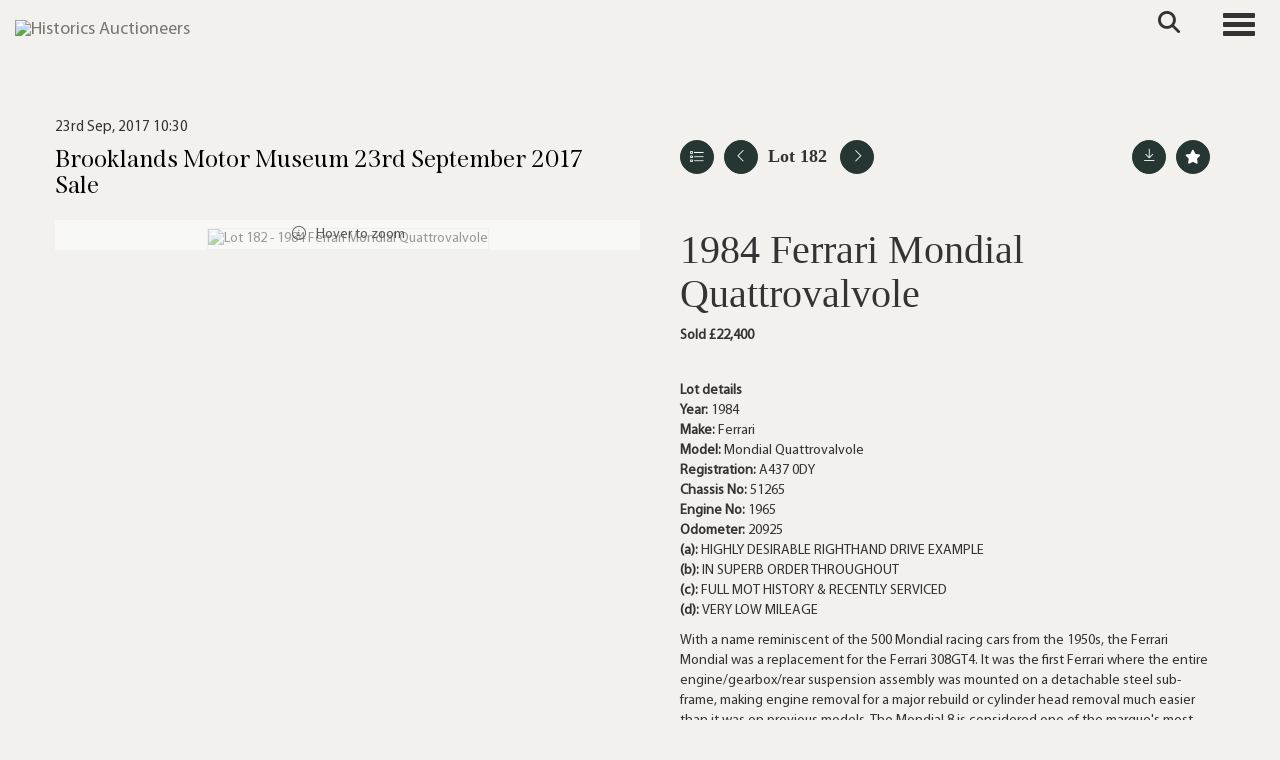

--- FILE ---
content_type: text/html; charset=utf-8
request_url: https://www.historics.co.uk/auction/lot/lot-182---1984-ferrari-mondial-quattrovalvole/?lot=9102&so=0&st=&sto=0&au=13&ef=&et=&ic=False&sd=1&pp=96&pn=1&g=1
body_size: 112274
content:
<!DOCTYPE html>
            
                <html lang="en">
            
<head>
    <meta charset="utf-8">
    <meta http-equiv="X-UA-Compatible" content="IE=edge">
    <meta name="viewport" content="width=device-width, initial-scale=1">
    

    <meta name="description" content="Lot 182 - 1984 Ferrari Mondial Quattrovalvole">
    
        <meta property="og:image" content="https://storagegohistorics.bidpath.cloud/stock/9100-0-medium.jpg?v=63847412363850"/>






    <title>Lot 182 - 1984 Ferrari Mondial Quattrovalvole</title>

    
    <link rel="preload" href="/Content/webfonts/fa-light-300.woff2" as="font" crossorigin="anonymous" type="font/woff2">
    <link rel="preload" href="/Content/webfonts/fa-solid-900.woff2" as="font" crossorigin="anonymous" type="font/woff2">

    <link href="/css?v=eM3UDVICH-Ycd74S_UG2m-qKc9CZ3C7puI49PWdfYkg1" rel="stylesheet"/>

    <link rel="preload" href="/css-defer?v=lamPCj0OGbiH2dgjoAufO6YXZAEETGvows_KCeuNpMc1" as="style" onload="this.onload=null;this.rel='stylesheet'"><noscript><link rel="stylesheet" href="/css-defer?v=lamPCj0OGbiH2dgjoAufO6YXZAEETGvows_KCeuNpMc1"></noscript>


    <link href="/css/1.css" rel="stylesheet">
    

    
            <!--[if lt IE 9]> <script src="~/Scripts/html5shiv.min.js"></script> <script src="~/Scripts/respond.min.js"></script> <![endif]-->
    
        <link rel="canonical" href="https://www.historics.co.uk/auction/lot/lot-182---1984-ferrari-mondial-quattrovalvole/?lot=9102&sd=1" />
                <link rel="preload" href="/fonts/MyriadPro/MyriadPro-Regular.css" as="style" onload="this.onload=null;this.rel='stylesheet'">
            <noscript><link rel="stylesheet" href="/fonts/MyriadPro/MyriadPro-Regular.css"></noscript>
            <link rel="preload" href="/fonts/Span/Span-regular.css" as="style" onload="this.onload=null;this.rel='stylesheet'">
            <noscript><link rel="stylesheet" href="/fonts/Span/Span-regular.css"></noscript>
            <link rel="preload" href="/fonts/Gotu/Gotu-Regular.css" as="style" onload="this.onload=null;this.rel='stylesheet'">
            <noscript><link rel="stylesheet" href="/fonts/Gotu/Gotu-Regular.css"></noscript>
    <link rel="shortcut icon" href="/CMS/Favicon/ico"><link rel="apple-touch-icon" sizes="57x57" href="/CMS/Favicon/57"><link rel="apple-touch-icon" sizes="60x60" href="/CMS/Favicon/60"><link rel="apple-touch-icon" sizes="72x72" href="/CMS/Favicon/72"><link rel="apple-touch-icon" sizes="76x76" href="/CMS/Favicon/76"><link rel="icon" type="image/png" href="/CMS/Favicon/16" sizes="16x16"><link rel="icon" type="image/png" href="/CMS/Favicon/32" sizes="32x32"><link rel="manifest" href="/CMS/Favicon/manifest"><meta name="msapplication-TileColor" content="#da532c"><meta name="msapplication-config" content="/CMS/Favicon/browserconfig"><meta name="theme-color" content="#ffffff">        <!-- Google tag (gtag.js) -->
<script async src="https://www.googletagmanager.com/gtag/js?id=G-F025YYP9MT"></script>
<script>
  window.dataLayer = window.dataLayer || [];
  function gtag(){dataLayer.push(arguments);}
  gtag('js', new Date());

  gtag('config', 'G-F025YYP9MT');
</script>                <script type="text/javascript">
            var CaptchaCallback = function () {
                $(".g-recaptcha").each(function () {
                    var wid = grecaptcha.render($(this).prop("id"), { 'sitekey': $(this).data("sitekey") });
                    $(this).data('recaptcha-widget-id', wid);
                });
            };
        </script>
            <script defer src='https://www.google.com/recaptcha/api.js?onload=CaptchaCallback&render=explicit'></script>
    
        <script type="text/javascript">
            var MenuCollapseWidth = 1400;

        </script>
        

    <script src="/js?v=v8jn8AJm7lgnFkuGJ4MjwhILQ7mQJMBQ1Qu3124uU9c1"></script>

    <script src="/js-defer?v=LMRhFkHxEKNntcILkv31_g-AgPU2ZfhEoL4LDEDfutQ1" defer></script>

</head>

<body style="padding-top: 90px;">


    
    <header>
        




<nav class="navbar navbar-default navbar-primary border-top  with-logo navbar-fixed-top">
    <div class="container">
        <div class="navbar-header ">
            <button id="bm-p-toggle" type="button" class="navbar-toggle collapsed" data-toggle="collapse" data-target="#navbar-primary" aria-expanded="false" aria-controls="navbar">
                <div id="bm-p-b">
                    <span class="sr-only">Toggle navigation</span>
                    <span class="icon-bar"></span>
                    <span class="icon-bar"></span>
                    <span class="icon-bar"></span>
                </div>
                <div id="bm-p-c" class="hidden">
                    <span class="fal fa-close"></span>
                </div>
            </button>

                <button type="button" class="navbar-toggle collapsed search-navbar" data-toggle="collapse" data-target="#navbar-search" aria-expanded="false" aria-controls="navbar">
                    <i class="fa fa-search fa-fw"></i>
                </button>

                <a class="navbar-brand primary-brand" href="/">
                    <img src="https://storagegohistorics.bidpath.cloud/main/HORIZONTAL GREEN V1 (1).png" alt="Historics Auctioneers" class="main-logo pull-left" style="max-height: 45px; height:45px;" />
                        <div class="alt-logo pull-left" style="height: 60; display: none;">
                            <img src="https://storagegohistorics.bidpath.cloud/main/historics-short-logo.png" alt="Historics Auctioneers" style="max-height: 60px;" />
                        </div>
                </a>


                <div id="navbar-search" class="navbar-collapse collapse" aria-expanded="false">
                    <ul class="nav navbar-nav" style="margin-top: 3px;" role="menu">
                        <li>
                            <div class="input-group">
                                <input type="text" class="form-control search-st" placeholder="Search our lots by keyword or lot number" data-url="/auction/search" />
                                <span class="input-group-btn search-btn-st"><a href="#" class="btn">Search</a></span>
                            </div>
                        </li>
                    </ul>
                </div>

        </div>

        <div id="navbar-primary" class="navbar-collapse collapse  text-right">

            <ul class="nav navbar-nav">
                                <li data-cy="nav-bar-headers" class="dropdown ">
                                    <a href="#" class="dropdown-toggle" data-toggle="dropdown" role="button" aria-expanded="false">
Auctions                                        <span class="caret"></span>
                                    </a>

                                    <ul data-cy="nav-bar-dropdowns" class="dropdown-menu dropdown-below " role="menu" style="">
                                                <li class="">
                                                        <a href="/upcoming-auctions">
Upcoming Auctions                                                        </a>
                                                </li>
                                                <li class="">
                                                        <a href="/auction-results">
Auction Results                                                        </a>
                                                </li>
                                                <li class="">
                                                        <a href="/venues">
Venues                                                        </a>
                                                </li>
                                    </ul>
                                </li>
                                <li data-cy="nav-bar-headers" class="dropdown ">
                                    <a href="#" class="dropdown-toggle" data-toggle="dropdown" role="button" aria-expanded="false">
Buy                                        <span class="caret"></span>
                                    </a>

                                    <ul data-cy="nav-bar-dropdowns" class="dropdown-menu dropdown-below " role="menu" style="">
                                                <li class="">
                                                        <a href="/buying/how-to-buy">
Buyers Guide                                                        </a>
                                                </li>
                                                <li class="">
                                                        <a href="/purchase-a-catalogue">
Purchase Catalogue                                                        </a>
                                                </li>
                                                <li class="">
                                                        <a href="/forms">
Forms                                                        </a>
                                                </li>
                                                <li class="">
                                                        <a href="/private-treaty-sales">
Private Sales                                                        </a>
                                                </li>
                                    </ul>
                                </li>
                                <li data-cy="nav-bar-headers" class="dropdown ">
                                    <a href="#" class="dropdown-toggle" data-toggle="dropdown" role="button" aria-expanded="false">
Sell                                        <span class="caret"></span>
                                    </a>

                                    <ul data-cy="nav-bar-dropdowns" class="dropdown-menu dropdown-below " role="menu" style="">
                                                <li class="">
                                                        <a href="/selling">
Sellers Guide                                                        </a>
                                                </li>
                                                <li class="">
                                                        <a href="/valuation">
Free Valuation                                                        </a>
                                                </li>
                                                <li class="">
                                                        <a href="/private-treaty-sales">
Private Sales                                                        </a>
                                                </li>
                                                <li class="">
                                                        <a href="/forms">
Submit Entry                                                        </a>
                                                </li>
                                    </ul>
                                </li>
                                <li data-cy="nav-bar-headers" class="dropdown ">
                                    <a href="#" class="dropdown-toggle" data-toggle="dropdown" role="button" aria-expanded="false">
Contact                                        <span class="caret"></span>
                                    </a>

                                    <ul data-cy="nav-bar-dropdowns" class="dropdown-menu dropdown-below " role="menu" style="">
                                                <li class="">
                                                        <a href="/contact">
Contact Historics                                                        </a>
                                                </li>
                                                <li class="">
                                                        <a href="/the-team">
Meet the team                                                        </a>
                                                </li>
                                    </ul>
                                </li>
                                <li data-cy="nav-bar-headers" class="dropdown ">
                                    <a href="#" class="dropdown-toggle" data-toggle="dropdown" role="button" aria-expanded="false">
My Account                                        <span class="caret"></span>
                                    </a>

                                    <ul data-cy="nav-bar-dropdowns" class="dropdown-menu dropdown-below " role="menu" style="">
                                                <li class="">
                                                        <a href="/account/register?returnurl=https%3a%2f%2fwww.historics.co.uk%3a443%2fauction%2flot%2flot-182---1984-ferrari-mondial-quattrovalvole%2f%3flot%3d9102%26so%3d0%26st%3d%26sto%3d0%26au%3d13%26ef%3d%26et%3d%26ic%3dFalse%26sd%3d1%26pp%3d96%26pn%3d1%26g%3d1">
Sign In / Create Account                                                        </a>
                                                </li>
                                    </ul>
                                </li>
                                <li class="dropdown search-dropdown hidden-xs">
                                    <a href="#" class="dropdown-toggle" data-toggle="dropdown" role="button" aria-expanded="false"><i class="fa fa-search fa-fw"></i></a>
                                    <ul class="dropdown-menu search-dropdown dropdown-below" role="menu">
                                        <li class="">
                                            <div class="input-group">
                                                <input type="text" class="form-control search-st" placeholder="Search our lots by keyword or lot number" data-url="/auction/search" />
                                                <span class="input-group-btn search-btn-st"><a href="#" class="btn">Search</a></span>
                                            </div>
                                        </li>
                                    </ul>
                                </li>
                                <li >
                                    <a href="/valuation" class=btn>
Get valuation                                    </a>
                                </li>



            </ul>

        </div>
    </div>
</nav>

    <div class="clearfix"></div>
    </header>
    







<script src="/Language/CommonJavascriptTranslations"></script>






    <div id="PR_16" class="container c-content  " data-pt="0" style=" background-color: rgba(0,0,0,0); padding-top: 0px; padding-bottom: 10px;" >
        <div class="row">
            <div>




<style type="text/css">

        

            #LD_25 .lot-auction .date-title {
                font-family: "MyriadPro-Regular", sans-serif;
            }
            
        #LD_25 .lot-auction .date-title {
            font-size: 15px;
        }
        

            #LD_25 .lot .lot-title,
            #LD_25 .lot-number {
                font-family: "Span-SemiBold", serif;
            }
            
        #LD_25 .lot .lot-title,
        #LD_25 .lot-number {
            font-size: 40px;
        }
            #LD_25 .lot-number {
        font-size: 18px;
    }


            #LD_25 .lot .lot-title .sub-title {
                font-family: "Gotu-Regular", sans-serif;
            }
            
        #LD_25 .lot .lot-title .sub-title {
            font-size: 15px;
        }
        
        #LD_25 .lot .lot-title .sub-title {
            color: #a08762;
        }
    

            #LD_25 .lot .estimate {
                font-family: "Gotu-Regular", sans-serif;
            }
            
        #LD_25 .lot .estimate {
            font-size: 15px;
        }
        
        #LD_25 .lot .estimate {
            color: #a08762;
        }
    

            #LD_25 .lot .lot-desc, #LD_25 .lot .lot-desc p, #LD_25 .buyers-premium {
                font-family: "MyriadPro-Regular", sans-serif;
            }
                    #LD_25 .am-pre-register {
        padding: 10px 0;
    }
    #LD_25 .lot-gallery-wrapper li a,
    #LD_25 .lot-gallery-wrapper-vertical li a{
        border: 1px solid #c0c0c0;
        padding: 3px;
    }
    #LD_25 .lot-gallery-wrapper li a img,
    #LD_25 .lot-gallery-wrapper-vertical li a img{
        position: relative;
        top: 50%;
        transform: translateY(-50%);
        padding-top: 0 !important;
    }
    
        .tab-lotdetails .tab-pane {
            max-height: none;
        }
    
</style>

<link href="/imageviewer-css?v=QJPjFxeLN7iQtbBlVsjVkXWdMVZ7ozEDlD-7tTKdaxA1" rel="stylesheet"/>


<div id="LD_25" class="block " data-id="9102" data-compact="0" data-showresults="1" data-endtime="-1" style="margin-top: 40px;">
        <script>
            if (typeof timedBidEndTime == "undefined") {
                var timedBidEndTime = {};
            }
            if (typeof pageLoadTimeStamp == "undefined") {
                var pageLoadTimeStamp = 1768923691;
            }
        </script>
    <div class="lot-top lot-auction col-sm-6">
        
<h3 class='date-title' style='margin-top: 0;'>
                
                23rd Sep, 2017 10:30
                
        </h3><H6 class='auction-title'><a href="/auction/search?au=13" )>Brooklands Motor Museum 23rd September 2017 Sale</a></H6>    <div class="hidden-sm hidden-md hidden-lg hidden-print">
        <h2 class="lot-title cat-29">
<span class="req-tag"></span>1984 Ferrari Mondial Quattrovalvole        </h2>
    </div>
    </div>
    <div class="lot-top lot-nav col-sm-6">
        
        <div class="pull-left">
            <div class="clearfix">&nbsp;</div>
                <a href="/auction/search/?so=0&amp;st=&amp;sto=0&amp;au=13&amp;ef=&amp;et=&amp;ic=False&amp;sd=1&amp;pp=96&amp;pn=1&amp;g=1#9102" class="btn btn-alt  btn-fa-round btn-back-to-list pull-left " title="Back to list"><i class="fal fa-list"></i></a>
                                <span class="pull-right">&nbsp;<a href="/auction/lot/lot-183---2006-bentley--continental-flying-spur-lwb/?lot=9087&amp;so=0&amp;st=&amp;sto=0&amp;au=13&amp;ef=&amp;et=&amp;ic=False&amp;sd=1&amp;pp=96&amp;pn=1&amp;g=1" class="btn btn-alt  btn-fa-round" title="Next lot"><i class="fal fa-chevron-right"></i></a></span>
                <span class="pull-right lot-number" style="position: relative; top: 4px; margin-left: 10px; margin-right: 10px;">Lot 182 </span>
                    <span class="pull-right"><a href="/auction/lot/lot-181---1963-bentley-s3-saloon-henry/?lot=9099&amp;so=0&amp;st=&amp;sto=0&amp;au=13&amp;ef=&amp;et=&amp;ic=False&amp;sd=1&amp;pp=96&amp;pn=1&amp;g=1" class="btn btn-alt  btn-fa-round" title="Previous lot"><i class="fal fa-chevron-left"></i></a></span>

        </div>
        <div class="lot-extra pull-right">
            <div class="clearfix">&nbsp;</div>
                <div class="lot-wishlist pull-right auction-wishlist">
                    <div class="la la-ball-clip-rotate auction-wait" title="Please wait" style="display: none;"><div></div></div>
                    <a href="#" class="btn btn-alt  btn-fa-round btn-wishlist" data-lot-id="9102" data-wishlist="false" title="Add to wishlist"><i class="fa fa-star"></i></a>
                </div>
                            <div class="lot-pdf pull-right">
                    <a class="btn btn-alt  btn-fa-round btn-lot-pdf" href="/cms/lotdetailspdf/9102/" rel="nofollow" title="Download Lot Details"><i class="fal fa-arrow-down-to-line"></i></a>
                </div>
                    </div>
        <div class="clearfix"></div>
    </div>
    <div class="clearfix"></div>
    <div class="lot lot-image col-sm-6" style="padding-left: 0; padding-right: 0;">
            <div class="image-wrapper text-center">
                    <div class="image-data hidden" data-img-src="https://storagegohistorics.bidpath.cloud/stock/9100-0-medium.jpg?v=63847412363850" data-high-res-src="https://storagegohistorics.bidpath.cloud/stock/9100-0.jpg?v=63847412363850"></div>
                    <img id="lot-image" data-zoom-image="https://storagegohistorics.bidpath.cloud/stock/9100-0.jpg?v=63847412363850" src="https://storagegohistorics.bidpath.cloud/stock/9100-0-medium.jpg?v=63847412363850" class="zoom high-resolution-link  lot-image-hover-zoom"  alt="Lot 182 - 1984 Ferrari Mondial Quattrovalvole" title="Click for high resolution" />
                        <div class="info-overlay-1 hidden-xs">
                            <i class="fal fa-info-circle fa-fw"></i> Hover to zoom
                        </div>
            </div>
                <div class="clearfix"></div>
    </div>
    <div class="lot lot-details col-sm-6" style="padding-left: 40px;">
        
        
                    <h1 class="lot-title cat-29">
<span class="req-tag"></span>1984 Ferrari Mondial Quattrovalvole            </h1>

                    <p>
                            <strong>

                                    Sold £22,400
                                                        </strong>
                    </p>
            <div class="clearfix" style="margin-bottom: 5px;"></div>
        <div class="clearfix">
            <br />
        </div>

            <div class="lot-desc">
                <span class="lot-sub-heading">Lot details</span><br />
                <p><strong>Year: </strong>1984<br /><strong>Make: </strong>Ferrari<br /><strong>Model: </strong>Mondial Quattrovalvole<br /><strong>Registration: </strong>A437 0DY<br /><strong>Chassis No: </strong>51265<br /><strong>Engine No: </strong>1965<br /><strong>Odometer: </strong>20925<br /><strong>(a): </strong>HIGHLY DESIRABLE RIGHTHAND DRIVE EXAMPLE<br /><strong>(b): </strong>IN SUPERB ORDER THROUGHOUT<br /><strong>(c): </strong>FULL MOT HISTORY & RECENTLY SERVICED<br /><strong>(d): </strong>VERY LOW MILEAGE</p>With a name reminiscent of the 500 Mondial racing cars from the 1950s, the Ferrari Mondial was a replacement for the Ferrari 308GT4. It was the first Ferrari where the entire engine/gearbox/rear suspension assembly was mounted on a detachable steel sub-frame, making engine removal for a major rebuild or cylinder head removal much easier than it was on previous models. The Mondial 8 is considered one of the marque's most 'practical' vehicles, due to its 214hp, proven drivetrain, four seats and relatively low cost of maintenance.  The later Quattrovalvole or QV, introduced a new four valve cylinder head, the combustion chamber design was purportedly based on the early eighties Formula One engine and produced a very respectable 240hp.
 
One of just 152 Mondial Quattrovalvole coupés made to righthand drive specification, chassis 51265 is finished in Rosso Corsa with Nero black leather. First registered on 18th May 1984, A437 0DY comes with original handbook as well as a new leather owner’s pack and various additional paperwork. This incredibly low mileage example, supplied by Ferrari specialist, Joe Macari, can be verified by the comprehensive MoT test certificates found in the history file. A full service was also concluded approximately 500 miles ago by Powerbell Services in Berkshire. Presented in good order, with solid history, these mid-engined Ferraris are very much in vogue at the moment.

            </div>

            <div class="lot-desc">
                
        <div id="PS_0" class="block block-socialmedia text-left">
            <div class="socialmediasharelinks">
                    <span style="padding-right: 10px;">Share this</span>
                                    <a href="http://www.facebook.com/sharer.php?u=https%3a%2f%2fwww.historics.co.uk%3a443%2fauction%2flot%2flot-182---1984-ferrari-mondial-quattrovalvole%2f%3flot%3d9102%26so%3d0%26st%3d%26sto%3d0%26au%3d13%26ef%3d%26et%3d%26ic%3dFalse%26sd%3d1%26pp%3d96%26pn%3d1%26g%3d1" title="Share on Facebook" target="_blank"><i class="fa fa-facebook-square fa-fw"></i></a>
                                    <a href="https://www.twitter.com/share?url=https%3a%2f%2fwww.historics.co.uk%3a443%2fauction%2flot%2flot-182---1984-ferrari-mondial-quattrovalvole%2f%3flot%3d9102%26so%3d0%26st%3d%26sto%3d0%26au%3d13%26ef%3d%26et%3d%26ic%3dFalse%26sd%3d1%26pp%3d96%26pn%3d1%26g%3d1" title="Tweet this page" target="_blank"><i class="fa-brands fa-x-twitter fa-fw" style="font-size:26px; margin-top:-2px;"></i></a>
                                                                                    <a href="https://www.instagram.com/historicsauctions?igsh=NzY4bjU1cTFya3di" title="Go to our instagram page" target="_blank"><i class="fa fa-instagram fa-fw"></i></a>
                                                                    <a href="mailto:?subject=Take%20a%20look%20at%20this%21&amp;body=Take%20a%20look%20at%20this%20lot%3A%20https%3A%2F%2Fwww.historics.co.uk%2Fauction%2Flot%2Flot-182---1984-ferrari-mondial-quattrovalvole%2F%3Flot%3D9102%26so%3D0%26st%3D%26sto%3D0%26au%3D13%26ef%3D%26et%3D%26ic%3DFalse%26sd%3D1%26pp%3D96%26pn%3D1%26g%3D1" title="Share via email"><i class="fal fa-envelope fa-fw"></i></a>
            </div>
            <div class="clearfix"></div>
        </div>

            </div>

    </div>
    <div class="clearfix">&nbsp;</div>
        <ul class="nav nav-tabs responsive" id="lotTabs">
            
                                        <li class=""><a href="#tandc" data-toggle="tab">T&amp;Cs</a></li>
                                        <li class=""><a href="#valuation" data-toggle="tab">Insure my Classic</a></li>
                            <li class="active"><a href="#sellonelikethis" data-toggle="tab">Sell one like this</a></li>
                    </ul>
        <div class="tab-content tab-lotdetails responsive">
                                                                <div class="tab-pane tab-pane-border " id="tandc">
                    <h6>Buyers Terms and Conditions</h6>
<p class="page-heading"><em>*Timed Online T&amp;C's to be found below</em></p>
<p><br /><em>Interested parties should satisfy themselves as to the description and condition of each Lot prior to the sale. Accordingly, buyers are on notice that each vehicle is offered ‘as is/as seen’ subject to the Terms and Conditions for the auction. All registration numbers, engine and chassis details are sourced from registration documents provided to Historics by the client or representative or HPI checks and buyers are to satisfy themselves as to the accuracy of these details. Buyers are advised to inspect the vehicle in person or use a professional to carry out this service. Historics will not entertain disputes over descriptions.</em><br /><br />1.Definitions</p>
<p>In these Terms and Conditions the following definitions shall apply:</p>
<p>"Auctioneer" Historics Classic and Sportscar Auctions Limited (Company No. 06997410) with a registered address at Main Building, Thorney Business Park, Thorney Lane North, Iver, Bucks SL0 9SH and where appropriate its officers, employees and agents;</p>
<p>"Bid" an offer to purchase a Lot at a price given by the Auctioneer;</p>
<p>"Buyer's Commission" a commission payable by You (in addition to the Purchase Price) as a condition of Your purchase of a Lot and calculated in the manner described at Clauses 10 and 11;</p>
<p>"Catalogue" the list of Lots that the Auctioneer publishes in advance of a Sale;</p>
<p>"Lot" an item or items consigned to, and advertised by, the Auctioneer with a view to its/their inclusion within a Sale and identified within a Catalogue by a Lot number;</p>
<p>"Purchase Price" the amount of the highest Bid on a Lot at the moment When the Hammer Falls plus VAT on the commission;</p>
<p>"Resale Rights" the statutory right of any third party to receive a payment on a disposal of a Lot (or any part of it) including, but not limited to, those set out in the Artists Resale Right Regulations 2006;</p>
<p>"Reserve" the minimum price at which a Lot may be sold as stipulated by the Seller and whether communicated to You before, during or after the Sale;</p>
<p>"Sale" the auction sale at which a Lot is to be made available for sale through the Auctioneer;</p>
<p>"Seller" the person who offers the Lot for sale as identified in the Catalogue;</p>
<p>"When the Hammer Falls" the moment that a Lot it is knocked down to You which occurs upon the fall of the Auctioneer's hammer following your highest Bid when no higher Bid has been made for the Lot; and</p>
<p>"You" the person making Bids;</p>
<p>2.The Contract of Sale</p>
<p>The Seller invites you to offer to purchase the Lot as the principal to a contract for the sale of the Lot by making Bids for the Lot, such contract, if concluded, being made between the Seller and You.</p>
<p>The Auctioneer acts in the capacity as a facilitator and not as the Seller's agent or as an additional principal and the Auctioneer shall have no liability to You in respect of the Lot, its sale or the contract for the sale of the Lot.</p>
<p>The Auctioneer reserves the right, without giving any reasons, to withdraw any Lot from the Sale or to cancel any auction in respect of a Lot at any time prior to the moment When the Hammer Falls.</p>
<p>The Auctioneer reserves the right, without giving any reasons, to refuse to allow You to attend a Sale, to refuse You permission to make Bids or to ignore Your Bids at any time prior to the moment When the Hammer Falls.<br />A binding contract between You and the Seller under which Your offer to purchase the Lot for a consideration equal to Your highest Bid plus commission (plus VAT on that amount) is made When the Hammer Falls at which point, subject to Clause 3 below (reserves), the Seller accepts Your offer to purchase the Lot.</p>
<p>You cannot reduce or cancel a Bid once it has been made and the Auctioneer's decision as to whether or not a Bid has been validly made shall be determinative.</p>
<p>3.Reserves</p>
<p>Where the Lot is subject to a Reserve, and notwithstanding that the Lot may have been knocked down to You upon the fall of the Auctioneer's hammer following your highest Bid, the Seller's acceptance of your offer to purchase the Lot at Your highest Bid is conditional on Your highest Bid being equal to or higher than the Reserve. The Auctioneer may at its sole discretion sell the Lot for less than the Reserve but will account to the Seller as if the Lot had been sold at the Reserve.</p>
<p>4.Variations</p>
<p>In all cases any additional or alternative terms and conditions:</p>
<p>(a)printed in the relevant Catalogue;</p>
<p>(b)set out in any written contracts for sale provided to You by the Auctioneer; or</p>
<p>(c)notified by oral announcements made at any time by the Auctioneer before the moment When the Hammer Falls</p>
<p>shall take precedence over the terms and conditions shown below and if You place any Bid You shall deemed to be making an offer upon these terms and conditions as varied by any of the additions/variations referred to at (a) to (c) above.</p>
<p>5.Seller's Undertakings</p>
<p>The Seller undertakes to You that:</p>
<p>(a)the Seller is the owner of the Lot or is duly authorised as an agent (whether such agency is disclosed or not) for a principal who is the owner to sell the Lot (and where the Seller acts as an agent for the owner of the Lot the Seller as agent and the principal shall be jointly and severally liable as such to sell the Lot); and</p>
<p>(b)save as may be disclosed in the Catalogue, the Seller sells the Lot with full title guarantee free from all liens, charges, encumbrances and third party claims or, where the seller is the executor, trustee, liquidator, receiver or administrator, with whatever right, title or interest he may have in the Lot.</p>
<p>6.Your Undertaking</p>
<p>You undertake to the Seller and the Auctioneer that You are placing Bids in order to purchase and own a Lot Yourself and You are not making Bids as an agent for a principal. You accept that When the Hammer Falls You cannot avoid being personally liable to complete the purchase of the Lot by claiming that you are acting as the agent of a third party principal.</p>
<p>7.The Description of the Lot</p>
<p>The Lot is not sold as corresponding with any description in the Catalogue or any statement or representation made in writing by, or on behalf of, the Auctioneer.<br />Interested parties should satisfy themselves as to the description and condition of each Lot prior to the sale. Accordingly, buyers are on notice that each vehicle is offered ‘as is/as seen’ subject to the Terms and Conditions for the auction. All registration numbers, engine and chassis details are sourced from registration documents provided to Historics by the client or representative or HPI checks and buyers are to satisfy themselves as to the accuracy of these details. Buyers are advised to inspect the vehicle in person or use a professional to carry out this service. Historics will not entertain disputes over descriptions.</p>
<p>8.Exclusions and Limitations of Liability</p>
<p>Without limiting the provisions of Clause 7 above neither the Seller nor the Auctioneer makes or gives any contractual promise, undertaking, obligation, guarantee, warranty, or representation of fact, or shall be deemed to have any duty of care, in relation to any description of the Lot or any fact or statistic applied or made in relation to it. In particular, neither the Seller not the Auctioneer shall have any liability (whether implied by the Sale of Goods Act 1979 or otherwise) in respect of the Lot's quality, manufacturer, value, model description, date of creation, provenance, prior owners, component parts, manufacture, service history, road/air/seaworthiness, safety, heritage, any remedial work carried out on it, its compliance with any relevant laws or regulations, its fitness for any purpose or its conformity with any description.</p>
<p>Without limiting the provisions of Clauses 7 and 8 above to the fullest extent permitted by law neither the Seller nor the Auctioneer nor any associated company shall be liable to You for any indirect special or consequential loss or damage (including but not limited to loss of profit or loss of saving), costs, expenses or other claims for compensation whatsoever which arise out of or in connection with these Terms and Conditions, the sale or supply of any Lots or their use or resale by You.</p>
<p>Without limiting the provisions of Clauses 7 and 8 above the Seller's and the Auctioneer's liability to You for any claim arising in relation to the Sale will be limited to the payment of a sum which will not exceed by way of maximum the amount of the Purchase Price of the Lot.</p>
<p>Notwithstanding the above, nothing in these terms and conditions excludes or limits either the Seller's or the Auctioneer's liability in respect of their fraudulent misrepresentation or any death or personal injury arising out of their negligence or any other liability to the extent the same may not be excluded or restricted as a matter of law.</p>
<p>9.Risk, Property And Title</p>
<p>Subject to Clause 3 above (reserves) risk in the Lot passes to You When the Hammer Falls. The Seller and the Auctioneer will not be responsible thereafter for the Lot prior to you collecting it from the Auctioneer, and You must make Your own arrangements to ensure the safekeeping of the Lot.</p>
<p>Subject to Clause 3 above (reserves) You hereby indemnify the Seller and the Auctioneer and keep them fully indemnified from and against all claims, proceedings, costs, expenses and losses arising in respect of any injury, loss and damage caused to or by the Lot after the moment When the Hammer Falls until the moment title to the Lot passes to you in the manner described below.</p>
<p>Title to the Lot remains in and is retained by the Seller until all of the following have occurred:</p>
<p>(a)the Purchase Price, the Buyer's Commission and all other sums payable by you to the Auctioneer and the Seller in relation to the Lot have been paid in full to, and received in cleared funds by, The Auctioneer; and</p>
<p>(b)You have collected the Lot in accordance with Clause 13 below.</p>
<p>you accept that it is Your responsibility to procure and complete any and all paperwork to perfect Your title to any Lot and to record your interest in, and responsibility for, the Lot with any relevant authority.</p>
<p>10.Buyer's Commission</p>
<p>It is a condition of the contract for the sale of the Lot to You that You pay to the Auctioneer the Buyer's Commission which is a sum equal to 12% of the Purchase Price [plus VAT] (20% for automobilia) and which represents part of the consideration due to the Auctioneer for the Auctioneer's facilitation of the sale of the Lot.</p>
<p>In the event that the sale of the Lot to You is not completed because of any breach by You of these Terms and Conditions You undertake to compensate the Auctioneer in full in respect of the Buyer's Commission that would have been payable along with any other commission that would have been due to the Auctioneer from the Seller if the sale of the Lot had been completed [plus VAT where applicable]. Buyers using some bidding platforms may be subject to an additional commission.</p>
<p>In the event that You attend at a Sale, the Lot is not sold (or does not meet its Reserve) but during or within [3 months] after the Sale You enter into a commitment with the Seller or any related company to acquire any interest in the Lot (or any part of it) You also undertake to simultaneously pay the Auctioneer 12% of the total price payable to the Seller or any related company for the interest in the Lot [plus VAT].</p>
<p>11. Unsold Lots and Resale Rights<br />Where a Lot does not sell at the Sale for whatever reason then the Auctioneer has the sole and exclusive right to sell the Lot to You by private treaty for a period of 21 days from the date of the Sale. You agree that if You purchase the Lot during that 21-day period then these Terms and Conditions govern any such sale. For the avoidance of doubt Your purchase of the Lot will be the same as the moment When the Hammer Falls.</p>
<p>You agree that in the event that the sale of any Lot is subject to a Resale Right it will, as between You, the Auctioneer and the Seller, be Your responsibility to establish whether or not the Resale Right applies, to establish to whom any payments must be paid, to establish what payments or royalties might be due under it and to make any such payment in full and you hereby indemnify the Auctioneer and the Seller against any failure on Your part to do so.</p>
<p>Notwithstanding what is said above in the event that the sale of any Lot is subject to a Resale Right the Auctioneer shall have the right, but not the obligation, to increase the Buyer's Commission by an amount equivalent to the amount due from the Seller, the Auctioneer and/or You in respect of the Resale Right and to make the Resale Right payment itself. In the event that the Auctioneer exercises that right it shall notify You in advance and it shall also be entitled to further increase the Buyer's Commission in order to recover all costs and expenses (including interest and legal costs) incurred by it and relating to the Resale Right payment.</p>
<p>12.Payment</p>
<p>Subject to Clause 3 above (reserves) Your obligation to pay the Purchase Price and the Buyer's Commission arises When the Hammer Falls.</p>
<p>Time will be of the essence in relation to payment of all sums under these Terms and Conditions and unless the Auctioneer agrees in writing to the contrary all such sums must be paid to The Auctioneer by You in pounds sterling in the manner required by the Auctioneer [within 1 day of [on the day of the Sale] after the moment When the Hammer Falls].</p>
<p>If You do not pay any sums due strictly in accordance with this Clause 12, the Seller (subject always to the prior written agreement of the Auctioneer) and the Auctioneer will have the right, without further notice to You, to exercise one or more of the following rights:</p>
<p>(a)to terminate (without damages or penalties arising on the part of the Auctioneer or the Seller) immediately the contract for Your purchase of the Lot for Your breach of contract;</p>
<p>(b)to immediately re-advertise or sell the Lot by auction, private treaty or any other means;</p>
<p>(c)to retain possession of the Lot;</p>
<p>(d)to remove and store the Lot at alternative premises at Your expense;</p>
<p>(e)to take legal proceedings against You for any sum due and/or damages for breach of contract;</p>
<p>(f)to increase Your liability to include interest on any outstanding sums due from the date when such payment was due until the date of actual payment at a rate per annum determined under section 6 of the Late Payment of Commercial Debts (Interest) Act 1998 (or any higher rate implemented under any legislation that replaces or repeals that section) and notwithstanding that You may not be acting in the course of a business, plus any reasonable and identifiable costs including legal fees incurred in recovering these sums;</p>
<p>(g)to retain possession of any other property sold to You by the Seller at the Sale or by any third party an any other auction or by private treaty until all sums due under the contract for Your purchase of the Lot shall have been paid in full in cleared funds;</p>
<p>(h)to retain possession of, and to sell any of Your other property in the possession of the Seller and/or of The Auctioneer (as bailee for the Seller) for any purpose (including, without limitation, other goods sold to You) and to apply any monies due to You as a result of such sale in satisfaction or part satisfaction of any amounts owed to the Seller or to The Auctioneer; and</p>
<p>(i)so long as such goods remain in the possession of the Seller or The Auctioneer as its bailee, to rescind the contract for the sale of any other goods sold to You by the Seller at the Sale or by any third party an any other auction or by private treaty and apply any monies received from You in respect of such goods in part or full satisfaction of any amounts owed to the Seller or to The Auctioneer by You.</p>
<p>You agree to indemnify the Seller and the Auctioneer against all legal and other costs of enforcement, all losses and other expenses and costs (including any monies payable to the Seller or the Auctioneer in order to obtain the release of the Lot) incurred by the Seller or the Auctioneer (whether or not court proceedings will have been issued) as a result of the Seller or the Auctioneer taking steps under this Clause 12 on a full indemnity basis together with interest thereon (after as well as before judgement or order) at the rate specified above from the date upon which the Seller and/or the Auctioneer become liable to pay the same until payment by You.</p>
<p>Finance may be available subject to status and indemnities may be required. If You are purchasing a vehicle using finance, please satisfy Yourself that finance has been formally arranged before bidding. You will be liable for payment of the Lot regardless of whether You are able to obtain finance.</p>
<p>13.Collection of the Lot</p>
<p>Unless otherwise agreed in writing by the Auctioneer, the Lot will be released to You only when the Auctioneer has received cleared funds to the amount of all sums owed by You to the Seller and to the Auctioneer.</p>
<p>You will collect and remove the Lot at your own expense from the Auctioneer's (or the Seller's) custody and/or control in accordance with the Auctioneer's instructions or requirements.</p>
<p>You will be wholly responsible for packing, handling, insurance and transport of the Lot on collection and for complying with all import or export regulations in connection with the Lot.</p>
<p>You will be wholly responsible for any removal, insurance, storage or other charges or expenses incurred by the Auctioneer or the Seller if you do not remove the Lot in accordance with this Clause 13 and will indemnify the Auctioneer and the Seller against all charges, costs, including any legal costs and fees, expenses and losses suffered by the Auctioneer and the Seller by reason of your failure to remove the Lot including any charges due from any third party storage provider. All such sums due will be payable on demand.<br />Buyers should note that any vehicle purchased using finance options will need to be collected from EM Rogers' Northampton depot, which will incur transport and storage charges. These transport and storage charges are to be settled by You, the Buyer in order for collection to take place.</p>
<p>14.Data Protection</p>
<p>You agree to allow Historics use your personal information in accordance with Historics privacy policy. All information provided by You to the Auctioneer will be treated confidentially and will not be passed on to third parties, except to the extent this is necessary in order to complete a sale transaction provided that the Auctioneer reserves the right to pass on information where this is required by legislation, government authorities or the courts.</p>
<p>The Auctioneer shall also have the right to use any personal information obtained from you to notify you of auctions and other events and products of a related nature made available by the Auctioneer or by carefully chosen third parties and the Auctioneer also reserves the right to use the information in an anonymous form, for example in connection with marketing, user surveys and statistical analysis.</p>
<p> </p>
<p>15.General</p>
<p>You may not assign either the benefit or burden of the contract for Your purchase of the Lot.</p>
<p>The Seller's or the Auctioneer's failure or delay in enforcing or exercising any power or right under these Terms and Conditions will not operate or be deemed to operate as a waiver of their rights except to the extent of any express waiver given to you in writing. Any such waiver will not affect the Seller's or the Auctioneer's ability subsequently to enforce any right arising under these Terms and Conditions.</p>
<p>Neither the Seller nor the Auctioneer shall be liable for delay in performing or for failure to perform their obligations under these Terms and Conditions if they are prevented from, or delayed in, carrying on their business by acts, events, omissions or accidents beyond their reasonable control.</p>
<p>If any term or any part of any term of these Terms and Conditions is held to be unenforceable or invalid, such unenforceability or invalidity will not affect the enforceability and validity of the remaining terms or the remainder of the relevant term.</p>
<p>No person who is not a party to these Terms And Conditions shall have any right to enforce any term under the Contracts (Rights of Third Parties) Act 1999 but, for the avoidance of doubt, the Auctioneer shall be entitled to enforce any term of these Terms and Conditions that confer a benefit on it.</p>
<p>These Terms and Conditions and any dispute or claim arising out of or in connection with them or their subject matter or formation (including non-contractual disputes or claims), shall be governed by, and construed in accordance with the law of England and Wales. The parties irrevocably agree that the courts of England and Wales shall have exclusive jurisdiction to settle any dispute or claim that arises out of or in connection with this Agreement or its subject matter or formation (including non-contractual disputes or claims).</p>
<p>At the election of the Auctioneer the Seller and You accept that any dispute arising out of or in connection with these Terms and Conditions (including any dispute arising out of the contract for Your purchase of the Lot) may (if the Auctioneer so decides) be finally settled under the Rules of Arbitration of the International Chamber of Commerce by one or more UK based arbitrators appointed to preside over an arbitration that takes place in London in accordance with the said Rules.</p>
<h6> </h6>
<h6>Historics Auctioneers Timed Online Auctions Terms &amp; Conditions</h6>
<p>Introduction<br />1.1 These are the terms and conditions upon which you may access and use our sales platform. By accessing and using our sales platform and our services, you will be legally bound by these terms, our privacy policy and all other policies posted on our sales platform.</p>
<p>1.2 Please read these terms carefully before you use our sales platform. These terms tell you who we are, how the sales platform will operate, how you and we may change or end our contractual relationship, what to do if there is a problem and other important information. If you do not agree with these terms you should stop using our sales platform immediately.</p>
<p>Information about us and how to contact us.<br />2.1 HISTORIC AUCTIONEERS LIMITED is a company registered in England and Wales. Our company registration number is 6997410, our registered office is Historics Auctioneers Thorney Business Park, Thorney Lane North, Iver, SL0 9HF.</p>
<p>2.2 Historics Auctioneers limited Online sales is an online sales platform that allows a seller to list an item for sale, primarily by auction, for the purposes of allowing interested buyers to purchase that item. In the event of a successful bid during the timed auction a contract will be entered into directly between the seller and the buyer. If the item is listed as “Buy it Now” the contract will be entered into when the seller accepts the buyer’s offer to purchase the item. We will charge a fee to the seller and buyer of the item.</p>
<p>2.3 We do not sell items; we only provide a sales platform service for buyers and sellers to transact between themselves and to assist in the facilitation of that process.</p>
<p>2.4 You can contact our online specialists by calling 01753 639 170 or emailing sw@historics.co.uk.</p>
<p>2.5 If we have to contact you, we will do so by using the contact details, email or telephone number, you provided to us when you registered your account with us.</p>
<p>2.6 When we use the words "writing" or "written" in these terms, this includes emails.</p>
<p>Registering an account with us<br />3.1 You will be able to browse our sales platform without registering.</p>
<p>3.2 To set up a watchlist you will need to follow our registration process, we ask for your details so that we can keep you informed about any items you are watching or inform you of items for sale that are similar to the one you are watching.</p>
<p>3.3 Before you are able to use our sales platform to buy and sell items, you must follow the full registration process so that we can approve your account. You must be over 18 to do this. This applies whether you are a seller or a buyer on our online sales platform. The details on how to register with us are set out on our sales platform.</p>
<p>3.4 When selling on our sales platform, you must inform us if you are a trader. A trader is a person who is acting for purposes relating to that person’s trade, business, craft or profession, whether acting personally or through another person acting in the trader’s name or on the trader’s behalf. A consumer is an individual acting for purposes which are wholly or mainly outside that individual’s trade, business, craft or profession.</p>
<p>3.5 In certain instances, a consumer may have the right to cancel a contract provided they do so within a short period. You should be aware that your 14-day right to cancel this contract with us (see clause 10 of these terms) will immediately cease upon you either listing an item for sale or you buy or bidding on an item. You will therefore remain liable to pay to us any fees to us which arise from your use of the sales platform, even if the obligation to pay such a fee arises during this 14-day period.</p>
<p>3.6 For an account that enables you to buy or sell via our sales platform we will need your email address, full name and postal address, and telephone number. We will also ask for your payment card details; this enables us to confirm your identity. When you bid, you are agreeing to pay our buyers fee if you are the winning bidder. When you list an item for sale you are agreeing to pay the fees we would have collected from the buyer and seller should you withdraw your item from sale before the end of the auction or if you fail to complete the transaction (for a seller’s liability to pay fees, please refer to clause 6 of these terms). Your payment details will be held securely by our payment provider OPAYO. Visit www.elavon.co.uk/legal/merchant-terms-conditions-opayo to access their privacy terms and terms and conditions.</p>
<p>3.7 Our privacy policy is set out on our sales platform. For registration purposes, we will use the information supplied to verify your identity before we approve your account.</p>
<p>3.8 If we are not able to verify your identity or we have some other concerns with your registration application, we have the right to decline to approve your account.</p>
<p>3.9 If you choose, or you are provided with, a user identification code, password or any other piece of information as part of our security procedures, you must treat that information as confidential. You must not disclose it to any third party.</p>
<p>3.10 We have the right to disable any user identification code or password, whether chosen by you or allocated by us, at any time if, in our reasonable opinion, you have failed to comply with any of these terms.</p>
<p>3.11 If you know or suspect that anyone other than you knows your user identification code or password, you must promptly notify our offices at sw@historics.co.uk.</p>
<p>3.12 As a registered user you are agreeing to use our sales platform only for the purposes it is intended, any unlawful use of our sales platform will result in your account being suspended or terminated. This includes but is not limited to:</p>
<p>(a) committing any fraudulent act;</p>
<p>(b) masquerading as a consumer when you are a trader selling in the course of your business; or</p>
<p>(c) using the sales platform in any way that results in causing harm to others.</p>
<p>Changes to these terms<br />We may change the way in which our sales platform operates, the auction rules or these terms:</p>
<p>(a) to reflect changes in relevant laws and regulatory requirements; and</p>
<p>(b) to reflect changes to such matters as listing policies, auction rules, payments of fee, dispute resolution etc. You must therefore check these terms and the auction rules each time you access the sales platform and especially each time you wish to sell or buy an item to ensure you are aware of any changes we have made.</p>
<p>Providing the sales platform<br />5.1 Upon the buyer making a successful bid for an item, or purchase an item on a “Buy It Now” basis, it will be the buyer’s fee set out in Appendix 2.</p>
<p>5.2 If a seller withdraws an item from the sales platform once they have approved the listing for publication, we will charge the seller a fee equivalent to the buyer’s and sellers fee plus VAT based on the guide price agreed at the time of listing.</p>
<p>5.3 If the seller fails to complete the purchase with a buyer who made the successful bid at the auction or post auction, the seller will be charged a fee equivalent to the buyer’s and seller’s fee based on the winning bid or agreed price.</p>
<p>5.4 The seller is responsible for the accuracy of the listing we are not responsible for its content. If the buyer refuses to complete the purchase of the item as a result of a misleading or inaccurate listing, we will charge the seller a fee equivalent to the buyer’s and seller’s fee based on the winning bid or agreed price.</p>
<p>5.5 If the buyer fails to complete the purchase, they will still be required to pay our fees calculated on the winning bid or the price agreed.</p>
<p>5.6 If access to or the use of the sales platform is prevented or delayed by an event outside our control, then we will take steps to minimise the effect of the delay. However, we will not be liable for delays caused by the event.</p>
<p>5.7 Your right to use the sales platform is dependent on the validity of your registered payment card. If your payment card is out of date or has been cancelled your access may be withdrawn until you update your payment card details.</p>
<p>5.8 We do not guarantee that the sales platform or any content on it will always be available or uninterrupted. We may withdraw or restrict the availability of all or any part of the sales platform (including any listing) for business or operational reasons.</p>
<p>Listing an item for sale (seller’s obligations)<br />6.1 You will be asked to provide the location of the item when completing the listing. The item must be available to collect from that location in the UK following a successful sale.</p>
<p>6.2 If the item is being listed and sold via online auction, the manner in which the bidding process takes place is set out in our Auction Rules which you will find in Appendix 1 to these terms.</p>
<p>6.3 By listing an item on our sales platform, you, as the seller, are confirming that you are the owner of the item or that you are legally authorised to sell the item. We will ask you for confirmation of ownership of the item as part of the listing process. This will require you to provide a copy of the V5 or equivalent documentation (e.g. a receipted invoice to prove purchase) to verify your ownership.</p>
<p>6.4 As a seller you must disclose the balance due on any finance attached to the item. This must be provided as part of the item listing process. Any item listed will be HPI checked by us and should we discover that outstanding finance has not been declared, we may refuse to list the item on our sales platform.</p>
<p>6.5 If the item has been imported, you as the seller must confirm you have complied with all the requirements, legal or otherwise, relating to any import or export of the item and all taxes and duties in respect of the item have been settled, unless stated to the contrary in the item’s description.</p>
<p>6.6 If you are buying or selling an item and you are a trader, you must disclose this fact when you register on the sales platform. A breach of this requirement will entitle us to close your account.</p>
<p>6.7 If you are a trader and wish to list items for sale on our sales platform, you must also comply with each of the trader obligations set out in clause 7 to these terms.</p>
<p>6.8 To list an item for sale on the sales platform you will need to complete an entry form. In addition to the information set out in clauses 6.1 to 6.4 you shall provide:</p>
<p>(a) Year, make, model, registration number, mileage, chassis number, transmission;</p>
<p>(b) a detailed description of the item which shall be accurate and honest, ensure that the condition is described in detail, any damage is listed, any relevant service history together with any additions or alterations made to the item by you or by a previous owner (within your knowledge) is included; and</p>
<p>(c) clear and in-focus colour photographs which represent the true nature and condition of the item. If the item has suffered any obvious damage or rust, the areas affected must also be shown to enable the buyer to be as well informed about the item as possible.</p>
<p>(d) It is the responsibility of the seller to instruct any photographer to fulfil the conditions set out in clause 6.8.</p>
<p>6.9 Our experts will provide you with a valuation and guidance on selling your item. Our valuations are a statement of opinion and should not be relied upon as an actual selling price.</p>
<p>6.10 We are under no obligation to list every item or be under an obligation to tell you the reasons why the listing will not be authorised. Our only obligation to you is to tell you that your listing has not been accepted.</p>
<p>6.11 Once the details of the item have been finalised between you and us, those details will be sent to you for approval. This will include the description of the item, the guide price and reserve price if required. Once approved the reserve price cannot be increased. You will be asked to approve this listing by confirming the information is accurate and a true reflection of the item offered for sale. Once the listing is approved if you withdraw the listing before the auction has finished, you will be required to compensate us in accordance with clause 5.2.</p>
<p>6.12 After approval, your item will be listed on our sales platform. You give us the full and absolute right to promote your item at our discretion including, but not limited to, listing on third party websites, social media channels and in the press.</p>
<p>6.13 Once you have approved a listing you have agreed to an exclusive sale with us and you cannot offer the item for sale elsewhere, or to sell the item to anyone outside our sales platform during the listing period. If you do, then you will be required to compensate us in accordance with clause 5.2.</p>
<p>6.14 Once the bidding is complete we will invoice the successful bidder who will need to complete the transaction within 7 days once payment is received we will provide you with winning bidder’s contact details to enable you to complete the transaction within a further 7 days.</p>
<p>6.15 If we fail to collect the fees from the buyer, we have the right to offer the item to the under bidders within 14 days of the auction ending.</p>
<p>6.16 If a sale fails to complete as a result of inaccuracies in your description of your item, we have to right to collect an amount equivalent to the buyer’s and seller’s fee from you.</p>
<p>6.17 If your item fails to sell in the auction, we have the right to negotiate the sale of the item, on terms agreed with the you, within 14 days of the auction ending.</p>
<p>6.18 It is unlawful for you to bid on your own items or to request someone you know to ‘bid up’ any item associated with your account on your behalf.</p>
<p>Trader obligations<br />In addition to the seller’s obligations listed in clause 6, if you are a trader (see clause 3.4) you must:</p>
<p>(a) comply in all respects with the provisions of the Consumer Contracts (Information, Cancellation and Additional Charges) Regulations 2013 when dealing with consumers purchasing an item that you have listed on the sales platform; and</p>
<p>(b) comply in all respects with the provisions of the Consumer Rights Act 2015 when selling an item to a consumer which was listed on the sales platform.</p>
<p>Buying (buyer’s obligations)<br />8.1 You must be registered with us, including providing a valid payment card before you can buy or bid for any item listed on the sales platform. If your payment card becomes invalid you will be prompted to replace it with a valid payment card, you will be unable to bid further on any item if a valid payment card is not available on your account.</p>
<p>8.2 Whilst the seller will provide photographs of the item in their listing and we carry out a number of checks on the item to confirm ownership and condition, it is your responsibility as the buyer to satisfy yourself that any description applied to the item is accurate. We will have completed a finance check and any outstanding finance will be displayed in the listing it will be your responsibility to ensure that the finance is repaid as part of the final transaction. We encourage all sellers to make their items available to view in person.</p>
<p>8.3 When a buyer places a bid to purchase an item on our sales platform you are making an irrevocable offer to purchase the item at that price. In the event you are the successful bidder at the end of the auction, you will be legally obliged to complete the purchase of the item at the price of your winning bid. You cannot revoke or withdraw that bid once it has been made. All offers and bids made are done so at your own risk. You must make sure you have sufficient funds available before you place a bid.</p>
<p>8.4 We will have the right to remove any offer or bid made by you in circumstances where:</p>
<p>(a) it is obvious and apparent that the offer or bid made is a mistake (if you have made an error when entering a bid amount you must contact us immediately at sw@historics.co.uk);</p>
<p>(b) the payment card registered is no longer valid;</p>
<p>(c) we believe you or someone you know is attempting to “bid the price up”;</p>
<p>(d) any seller or proposed buyer is acting in breach of this contract; and</p>
<p>(e) any information comes into our possession that questions our approval of your account.</p>
<p>8.5 Once an auction has completed, we will inform you of your winning bid and confirm the buying fees owed. If you have failed to pay the amount due within 24 hours, we will contact you and request payment via bank transfer within 7 days of the invoice date. When we have successfully collected your payment, we will send you the seller’s details and the seller will be sent yours (name, email address and telephone number). It is then your responsibility to contact the seller to arrange to complete the transaction within 7 days of payment.</p>
<p>8.6 If you fail to complete the purchase of the item, we will not refund your buyer’s fee.</p>
<p>8.7 You must not attempt to purchase an item outside of the sales platform. This applies to any sale completed between a buyer and a seller where the item is listed on our sales platform. We will charge the fee we would have otherwise received from the buyer and seller in accordance with these terms.</p>
<p>8.8 If you reasonably suspect or discover that a trader is using the sales platform to sell items by masquerading or representing themselves as a private seller, you should let us know as soon as possible by contacting our online team on 01753 639170 or emailing sw@historics.co.uk.</p>
<p>Sales platform content<br />9.1 This sales platform will include images, information, and materials (content) that may not have been verified or approved by us.</p>
<p>9.2 Any content which you upload to the sales platform must not be:</p>
<p>(a) defamatory of any person (alive or deceased);</p>
<p>(b) obscene, offensive, hateful or inflammatory;</p>
<p>(c) sexually explicit;</p>
<p>(d) violent;</p>
<p>(e) discriminatory based on race, sex, religion, nationality, disability, sexual orientation or age;</p>
<p>(f) deceptive;</p>
<p>(g) in breach of any legal duty owed to a third party;</p>
<p>(h) illegal;</p>
<p>(i) in contempt of court;</p>
<p>(j) threatening, abusive or invade another’s privacy, or cause annoyance, inconvenience or needless anxiety;</p>
<p>(k) likely to harass, upset, embarrass, alarm or annoy any person; or</p>
<p>(l) unlawful or assist any person to commit or assist in the commission of any unlawful or criminal act such as (by way of example only) copyright infringement or computer misuse.</p>
<p>9.3 You warrant that you own all intellectual property rights in your content and any content uploaded by you does not offend anything contained within clause 9.2. You will be liable to us and indemnify us for any breach of that warranty. This means you will be responsible for any loss or damage we suffer as a result of your breach of warranty.</p>
<p>9.4 We have the right to remove any content uploaded or posted by you without notice if, in our opinion, your content offends anything contained within clause 9.2.</p>
<p>9.5 We have the right to disclose your identity to any third party who is claiming that any content provided by you to our sales platform constitutes a violation of their intellectual property rights, or of their right to privacy.</p>
<p>9.6 You hereby grant to us an exclusive royalty free, irrevocable licence to use the content provided by you throughout the world without any restriction or limitation on our use.</p>
<p>9.7 We do not guarantee the truthfulness, accuracy or reliability of any content provided by you or endorse any opinions expressed by you or anyone else. You fully and unconditionally release and forever discharge us and our officers, directors, employees and agents from any and all claims, demands and damages (actual or consequential, direct or indirect), whether now known or unknown, of every kind and nature relating to, arising out of or in any way connected with disputes between you and a buyer or one or more users of the sales platform or any other person or entity, the use by us or you of the content.</p>
<p>9.8 We are the licensee of all intellectual property rights contained within the sales platform. You must not use, copy or modify any material you have printed off or downloaded from the sales platform in any way.</p>
<p>9.9 Although we make reasonable efforts to keep the sales platform up to date, we make no representations, warranties or guarantees, whether express or implied that the content is accurate, complete, or up to date.</p>
<p>9.10 Where the sales platform contains links to third party websites, these links are provided for your information only. Such links should not be interpreted as approval by us of those linked websites or information you may obtain from them. We have no control over those websites or resources.</p>
<p>9.11 If you wish to complain about content uploaded by other users, please email sw@historics.co.uk</p>
<p>The following clauses 10 and 11 only relate to the contract between you as a user of the sales platform and us. They do not relate to any contract made directly between the buyer and the seller.</p>
<p>Your rights to end a contract with us<br />10.1 As a consumer, you have a legal right under the Consumer Contracts (Information, Cancellation and Additional Charges) Regulations 2013, to change your mind within 14 days of registering to use the sales platform. This period starts on the day your application to use the sales platform is accepted by us. However, if within this 14-day period you list or apply to list an item for sale on the sales platform or make a bid in respect of any item listed for sale on the sales platform, you can no longer change your mind and cancel even if the 14-day period is still running.</p>
<p>10.2 If you are a trader, you do not have a right to cancel as the Consumer Contracts<br />(Information, Cancellation and Additional Charges) Regulations 2013 do not apply to you.</p>
<p>Our rights to end your contract with us.<br />11.1 We may suspend or terminate your access to the sales platform at any time by writing to you if;</p>
<p>(a) you do not make any payment to us when it is due;</p>
<p>(b) you break any of these terms;</p>
<p>(c) you do not, within a reasonable time of us asking for it, provide us with information that is necessary for us to allow you to continue to use the sales platform (for example evidence of your identity for verification purposes);</p>
<p>(d) you fail to disclose that you are a trader;</p>
<p>(e) you withdraw a listing from sale at any time after the auction has commenced;</p>
<p>(f) you withdraw a bid once you have made it; or</p>
<p>(g) you fail to complete the purchase of an item you have agreed to buy or successful bid for in an auction.</p>
<p>11.2 You must compensate us if you break these terms. If we suspend or terminate your access to the sales platform in the situations set out in clause 11.1 you will be required to compensate us for our loss of fee in the manner set out in clause 5.2, clause 5.4 or clause 8.6.</p>
<p>11.3 We shall have the right to withdraw a listing at any time at our discretion. We will not be liable to you for any loss you might suffer as a result of a listing being withdrawn by us.</p>
<p>Buyer and seller agreeing to cancel the contract for the purchase of the item<br />Following the acceptance of an offer to buy an item, or the making of a successful bid for the item, neither the buyer nor the seller is allowed as a matter of law to refuse to complete the transaction unless they both agree. If they both agree, the obligation to pay to us our fee remains, and the buyer and seller will remain liable to pay our fee.</p>
<p>Disputes between the buyer and seller<br />As we only provide the sales platform to enable buyer and seller to buy and sell their items, it is the responsibility of the two parties to resolve any differences between themselves.</p>
<p>Limitation of liability<br />14.1 As a consumer accessing or using the sales platform, you agree not to use the sales platform for any commercial or business purposes. We will have no liability to you for any loss of profit, loss of business, business interruption or loss of business opportunity.</p>
<p>14.2 If you are a trader, we shall not be liable to you, whether in contract, tort (including negligence) breach of statutory duty or otherwise, for any loss of profit or any indirect or consequential loss arising under or in connection with any contract between us and our total liability to you shall be limited to an amount equivalent to the seller’s commission of the reserve price agreed with you in accordance with clause 6.11.</p>
<p>Other important terms<br />15.1 We may transfer our rights and obligations under these terms to another organisation.</p>
<p>15.2 Each of the paragraphs of these terms operates separately. If any court or relevant authority decides that any of them are unlawful, the remaining paragraphs will remain in full force and effect.</p>
<p>15.3 No one, other than ourselves, a buyer or seller shall have the right to enforce any of these terms.</p>
<p>15.4 These terms and any dispute or claim arising out of or in connection with them or their subject matter of formation are governed by English law and you can bring legal proceedings in respect of these terms in the English courts.</p>
<p>Appendix 1 – Auction Rules</p>
<p>Bidding will progress in increments once the reserve is met. If no reserve, bidding will start at the lowest increment of £25:<br />£25 increments from £25 up to £2,000</p>
<p>£100 increments from £2,001 up to £10,000</p>
<p>£250 increments from £10,001 to £50,000</p>
<p>£500 increments above £50,001</p>
<p>Bidding rules</p>
<p>Bids must be multiples of the bid increment, for example if the bidding opens at £100 the</p>
<p>next bid is £200.</p>
<p>Bids must be in multiples of whole increments,</p>
<p>Multiples of £100 up to £10,000</p>
<p>Multiples of £250 between £10,250 and £50,000</p>
<p>Multiples of £500 above £50,000</p>
<p>If a bid is placed of a partial increment the bid will be rounded down to the nearest whole</p>
<p>increment i.e. a bid is entered for £250 will be reduced to £200.</p>
<p>Maximum bids</p>
<p>Submitting a maximum bid enables the system to place bids on behalf of the bidder when</p>
<p>someone else places a bid against the same item. If the maximum bid is placed above the</p>
<p>reserve it will automatically place a bid at the reserve price.</p>
<p>A Maximum bid will ensure the absent bidder leads the bidding until another bidder places a</p>
<p>bid higher than their Maximum bid value.</p>
<p>If two bidders place a bid of equal value, the bid received first by the system will be the</p>
<p>leading bid.</p>
<p>Appendix 2 – Fees</p>
<p>Selling – We will charge the seller the following based on the winning bid of an item<br />listed on the sales platform:</p>
<p>Vehicles<br />The Seller’s fee is 4% of the winning bid (plus VAT).<br />Automobilia<br />The Seller’s fee is 10% of the winning bid (plus VAT)<br />Registrations and cherished plates<br />The Seller’s fee is 10% of the winning bid (plus VAT)</p>
<p>Buying – we will charge the buyer the following if they are the winning bidder of an item listed on the sales platform:</p>
<p>Vehicles<br />The Buyer’s fee is 6% of the winning bid (plus VAT)<br />Automobilia<br />The Buyer’s fee is 20% of the winning bid (plus VAT)<br />Registrations and cherished plates<br />The Buyer’s fee is 10% of the winning bid (plus VAT)</p>
<p>VAT</p>
<p>VAT will be charged at the prevailing rate.</p>
                </div>
                                        <div class="tab-pane tab-pane-border " id="valuation">
                    <p><br /><a href="https://insurance.goodwood.com/?utm_source=media+partner&amp;utm_medium=referral&amp;utm_campaign=gcs+-+historics+auctioneers+-+01.01.25" target="_blank" rel="noopener noreferrer"><img style="display: block; margin-left: auto; margin-right: auto;" src="https://storagegohistorics.bidpath.cloud/main/Classic Solutions RGB Logo.png" width="373" height="70" /></a></p>
<p style="text-align: center;"><strong>Insure your classic with Historics prefered partner Goodwood Classic Solutions.<br /><br /></strong></p>
<div class="btn-holder" style="text-align: center;"><a class="btn btn-outline btn-outline-black main-btn-style" href="https://insurance.goodwood.com/?utm_source=media+partner&amp;utm_medium=referral&amp;utm_campaign=gcs+-+historics+auctioneers+-+01.01.25" target="_blank" rel="noopener noreferrer">GET INSURANCE QUOTE</a></div>
<div class="btn-holder" style="text-align: center;"> </div>
<p>Goodwood Classic Solutions offers tailored vehicle insurance policies, which are hand-picked by our dedicated team of experts to offer the best cover for your vehicles at the best price.</p>
<p>You can rely on Goodwood Classic Solutions to take care of your classic car insurance, leaving you to enjoy the ride. We understand that insuring a classic car is about more than just cover: it’s about protecting your lifelong passion.</p>
<p>What Is Included in a Goodwood Classic Car Insurance Policy?</p>
<p>We know that features like agreed value, limited mileage discounts, salvage retention, and modification cover are essential to classic car owners. That’s we have carefully reviewed the car insurance providers we work with to ensure they can offer the specialist insurance cover you need, along with the highest standards of protection. We’ve put in the work so that your time can be spent behind the wheel.</p>
<p>The classic car insurance policies we offer are typically unavailable on conventional comparison sites, and our experts have developed a range of comprehensive buying guides and information on market trends if you are still in the process on buying your next classic car.</p>
<div class="btn-holder" style="text-align: center;"><a class="btn btn-outline btn-outline-black main-btn-style" href="https://insurance.goodwood.com/?utm_source=media+partner&amp;utm_medium=referral&amp;utm_campaign=gcs+-+historics+auctioneers+-+01.01.25" target="_blank" rel="noopener noreferrer">CALL 01243 913333</a></div>
<div class="btn-holder" style="text-align: center;"> </div>
                </div>
                            <div class="tab-pane tab-pane-border active" id="sellonelikethis">
                    


<div id="vf_25" class="block block-form">
    <style>
        #vf_25 form .dz-progress { opacity: 0; }
        #vf_25 form .dropzone-previews { border-radius: 4px; }
        #vf_25 form legend {
            border-bottom: none;
            margin-bottom: 0;
        }
    </style>
    <div class="">
<form action="/formsubmit/valuationrequest/" area="" class="valuationForm" enctype="multipart/form-data" id="valuationForm" method="post"><input name="__RequestVerificationToken" type="hidden" value="l_US1me_SdqsJP_eLjMxTT7OnfkZL0itz_WwqYt0kU74r7kvsEnxlKBzTB-YqS0sej0Pp1RMcogwmzKrru47vjBciGH__u0w7iDOMFDCKNU1" /><input id="PageContent_Id" name="PageContent_Id" type="hidden" value="25" /><input data-val="true" data-val-number="The field FromLotId must be a number." id="FromLotId" name="FromLotId" type="hidden" value="9102" /><input id="AppendText" name="AppendText" type="hidden" value="Lot 182 (Brooklands Motor Museum 23rd September 2017 Sale, 23rd Sep, 2017)
Year: 1984 Make: Ferrari Model: Mondial Quattrovalvole Registration: A437 0DY Chassis No: 51265...
Estimate: £22,000 - £30,000" />            <div class="row">
                    <div class="col-sm-6">
                                <div class="form-group">
                                    <input type="text" id="F_25_0" name="F_25_0" class="form-control       floatlabel" placeholder="Title" />
                                    <div id="F_25_0_Error" class="error text-danger" style="display: none;"></div>
                                </div>
                    </div>
                    <div class="col-sm-6">
                                <div class="form-group">
                                    <input type="text" id="F_25_1" name="F_25_1" class="form-control   vf_firstname    floatlabel" placeholder="First Name *" />
                                    <div id="F_25_1_Error" class="error text-danger" style="display: none;"></div>
                                </div>
                    </div>
                    <div class="col-sm-6">
                                <div class="form-group">
                                    <input type="text" id="F_25_2" name="F_25_2" class="form-control    vf_lastname   floatlabel" placeholder="Last Name *" />
                                    <div id="F_25_2_Error" class="error text-danger" style="display: none;"></div>
                                </div>
                    </div>
                    <div class="col-sm-6">
                                <div class="form-group">
                                    <input type="text" id="F_25_3" name="F_25_3" class="form-control vf_email      floatlabel" placeholder="Email *" />
                                    <div id="F_25_3_Error" class="error text-danger" style="display: none;"></div>
                                </div>
                    </div>
                    <div class="col-sm-6">
                                <div class="form-group">
                                    <input type="text" id="F_25_4" name="F_25_4" class="form-control     vf_phone  floatlabel" placeholder="Telephone " />
                                    <div id="F_25_4_Error" class="error text-danger" style="display: none;"></div>
                                </div>
                    </div>
                    <div class="col-sm-6">
                                <div class="form-group">
                                    <select id="F_25_5" name="F_25_5" class="form-control floatlabel" placeholder="Please select a category *">
                                        <option value="" class="grey">Please select a category *</option>
                                            <option value="29" >Classic Cars</option>
                                            <option value="28" >Motorcycles</option>
                                            <option value="30" >Online Automobilia</option>
                                            <option value="33" >Online Classic Car</option>
                                            <option value="31" >Online Registration</option>
                                            <option value="32" >Registrations</option>
                                        <option value="-1">Other / Not Sure / Mixed</option>
                                    </select>
                                    <div id="F_25_5_Error" class="error text-danger" style="display: none;"></div>
                                </div>
                    </div>
                    <div class="col-sm-12">
                                <div class="form-group">
                                    <input type="text" id="F_25_6" name="F_25_6" class="form-control       floatlabel" placeholder="Address" />
                                    <div id="F_25_6_Error" class="error text-danger" style="display: none;"></div>
                                </div>
                    </div>
                    <div class="col-sm-6">
                                <div class="form-group">
                                    <input type="text" id="F_25_7" name="F_25_7" class="form-control       floatlabel" placeholder="Make &amp; Model *" />
                                    <div id="F_25_7_Error" class="error text-danger" style="display: none;"></div>
                                </div>
                    </div>
                    <div class="col-sm-6">
                                <div class="form-group">
                                    <input type="text" id="F_25_8" name="F_25_8" class="form-control       floatlabel" placeholder="Registration Number" />
                                    <div id="F_25_8_Error" class="error text-danger" style="display: none;"></div>
                                </div>
                    </div>
                    <div class="col-sm-6">
                                <div class="form-group">
                                    <input type="text" id="F_25_9" name="F_25_9" class="form-control       floatlabel" placeholder="Mileage " />
                                    <div id="F_25_9_Error" class="error text-danger" style="display: none;"></div>
                                </div>
                    </div>
                    <div class="col-sm-6">
                                <div class="form-group">
                                    <input type="text" id="F_25_10" name="F_25_10" class="form-control       floatlabel" placeholder="Year of Manufacture " />
                                    <div id="F_25_10_Error" class="error text-danger" style="display: none;"></div>
                                </div>
                    </div>
                    <div class="col-sm-12">
                                <div class="form-group">
                                    <textarea id="F_25_11" name="F_25_11" class="form-control floatlabel" placeholder="Description" rows="5"></textarea>
                                    <div id="F_25_11_Error" class="error text-danger" style="display: none;"></div>
                                </div>
                    </div>
                    <div class="col-sm-12">
                                <fieldset>
                                    <legend>
                                        Images
                                    </legend>
                                    
                                    <div class="dropzone-previews dropzone" style="height: 248px; overflow-y: auto;">
                                        <p class="text-center"><i class="fal fa-plus fa-fw"></i> Drag and drop .jpg images here to upload, or click here to select images.</p>
                                    </div>
                                    <div id="F_25_12_Error" class="error text-danger" style="display: none;"></div>
                                    <br />
                                </fieldset>
                    </div>
            </div>
            <div class="form-group">
                <div class="col-md-12">
                        <input type="submit" class="btn btn-val-submit" value="Submit" />
                </div>
            </div>
</form>    </div>
    <div class="clearfix"></div>

    <div class="new-file-upload" style="display: none;">
        <div class="fileinput fileinput-new input-group" data-provides="fileinput">
            <div class="form-control" data-trigger="fileinput"><span class="fileinput-filename"></span></div>
            <span class="input-group-addon btn btn-file" style="border-radius: 0;"><span class="fileinput-new">Select file</span><span class="fileinput-exists">Change</span><input type="file" name="UploadedFiles" data-maxsize="20971520" accept=".gif,.jpeg,.jpg,.png" /></span>
            <a href="#" class="input-group-addon btn remove-file" data-dismiss="fileinput">Remove</a>
        </div>
    </div>
</div>

<link href="/Content/dz?v=D0RhGeyR3mIXu6tV_6a_n03IZsREBW7wyjhlKLxOywU1" rel="stylesheet"/>

<script src="/Language/DropZoneJavascript"></script>

<script src="/bundles/dz?v=43RDzvIatecTOFXO1jDKRz80KFYKeMg2hMi2WQB9r181"></script>


<script type="text/javascript">
    // Disable auto-discovery immediately
    if (typeof Dropzone !== 'undefined') {
        Dropzone.autoDiscover = false;
    }
</script>

<script type="text/javascript">
$(window).on('load', function () {
    // Check if Dropzone library has loaded
    if (typeof Dropzone === 'undefined') {
        console.error('Dropzone library not loaded');
        return;
    }
    
    // Disable auto-discovery AFTER Dropzone is loaded
    Dropzone.autoDiscover = false;
    
    var formUploadMaxFiles = parseInt("20");
    var formSelector = "#vf_25 form";
    var $formElement = $(formSelector);
    var allowedFileExtensions = ".gif,.jpeg,.jpg,.png"; // Use server-side variable
    
    // Making sure the form exists
    if ($formElement.length === 0) {
        console.error('Form not found with selector:', formSelector);
        return;
    }

    setTimeout(function () {
        $("#vf_25 .vf_email").val("");
        $("#vf_25 .vf_name").val("");
        $("#vf_25 .vf_firstname").val("");
        $("#vf_25 .vf_lastname").val("");
        $("#vf_25 .vf_phone").val("");
    }, 50);


    var formUrl = $formElement.prop("action");
    if (!formUrl || formUrl === '') {
        console.error('Form action URL is missing or empty');
        return;
    }

    try {
        $formElement.dropzone({
            acceptedFiles: allowedFileExtensions,
            autoProcessQueue: false,
            uploadMultiple: true,
            maxFiles: formUploadMaxFiles,
            parallelUploads: formUploadMaxFiles,
            maxFilesize: 20,
            addRemoveLinks: true,
            previewsContainer: formSelector + ' .dropzone-previews',
            clickable: formSelector + ' .dropzone-previews',
            url: formUrl,
            dictDefaultMessage: "<br/>Drag and drop images here to upload.<br/><br/>Or click here to select images.",

            init: function () {
                var myDropzone = this;
                var submitButton = this.element.querySelector("input[type=submit]");
                
                if (!submitButton) {
                    console.error('Submit button not found in form');
                    return;
                }

                submitButton.addEventListener("click", function (e) {
                    e.preventDefault();
                    e.stopPropagation();

                    $(formSelector).validate();

                    if ($(formSelector).valid() && !$(formSelector).find("input[type='submit']").attr("disabled")) {
                        $(formSelector).find("input[type='submit']").attr("disabled", true);

                        if (myDropzone.getQueuedFiles().length > 0) {
                            myDropzone.processQueue();
                        } else {
                            var blob = new Blob();
                            blob.upload = { 'chunked': myDropzone.defaultOptions.chunking };
                            myDropzone.uploadFile(blob);
                        }
                    }
                });

                this.on("successmultiple", function (files, response) {
                    $(formSelector).find("input[type='submit']").removeAttr("disabled");

                    if (!response.errors) {
                        var $gaBtn = $(formSelector).find(".btn-ga");

                        // Check if element exists using .length
                        if ($gaBtn.length > 0) {
                            var gaAct = $gaBtn.data("act");
                            var gaCat = $gaBtn.data("cat");
                            var gaLbl = $gaBtn.data("lbl");

                            if (typeof (ga) !== "undefined" && gaAct && gaCat) {
                                ga('send', {
                                    eventAction: gaAct,
                                    eventCategory: gaCat,
                                    eventLabel: gaLbl,
                                    hitType: "event",
                                    transport: 'beacon'
                                });
                            }
                        }
                        // Gets triggered when the files have successfully been sent.
                        // Redirect user or notify of success.

                        // Handle redirect/message regardless of GA tracking
                        if (response.url && response.url.length) {
                            window.location = response.url;
                        }
                        if (response.msg && response.msg.length) {
                            bootbox.alert(response.msg);
                            $(formSelector)[0].reset();
                            // Only clear files on success
                            myDropzone.removeAllFiles(true);
                        }
                    } else {
                        if($(formSelector).find(".g-recaptcha").length) {
                            grecaptcha.reset();
                        }
                        // Don't remove files on validation errors - keep them for retry
                        // Reset the upload status of files so they can be resubmitted
                        myDropzone.files.forEach(function(file) {
                            file.status = Dropzone.QUEUED;
                            file.previewElement.classList.remove("dz-error");
                            file.previewElement.classList.remove("dz-complete");
                        });

                        response.errors.forEach(function (error) {
                            $("#" + error.Key + "_Error").text(error.Value);
                            $("#" + error.Key + "_Error").show();
                        });
                    }
                });

                this.on("errormultiple", function (files, response) {
                    $(formSelector).find("input[type='submit']").removeAttr("disabled");
                    // Don't remove files on error - let user retry with same files
                    // Reset the upload status of files so they can be resubmitted
                    myDropzone.files.forEach(function(file) {
                        file.status = Dropzone.QUEUED;
                        file.previewElement.classList.remove("dz-error");
                        file.previewElement.classList.add("dz-complete");
                    });
                });
            }
        });
        // Debugging - uncomment to check whether dz has initialised
        // console.log('Dropzone initialised successfully');

    } catch (error) {
        console.error('Failed to initialize Dropzone:', error);
    }
});
</script>                </div>
                    </div>
</div>

<div id="viewer-gallery" class="viewer-gallery" style="display: none;">
    <div class="image-container"></div>
    <div class="iv-close"></div>
    <img src="/scripts/imageviewer/left.svg" class="prev" />
    <img src="/Scripts/imageviewer/right.svg" class="next" />
    <div class="footer-info">
        Image: <span class="current"></span> / <span class="total"></span>
    </div>
</div>
<div id="condition-viewer-gallery" class="viewer-gallery" style="display: none;">
    <div class="image-container"></div>
    <div class="iv-close"></div>
    <img src="/scripts/imageviewer/left.svg" class="prev" />
    <img src="/Scripts/imageviewer/right.svg" class="next" />
    <div class="footer-info">
        Condition report image: <span class="current"></span> / <span class="total"></span>
    </div>
</div>

<input type="hidden" id="bidConfirmationTimed" />
<input type="hidden" id="bidConfirmationLive" />


<script src="/imageviewer?v=j-742OH-IE0jwnpIXn78r4CQyPlvkaa_fXyIz9DJPpQ1" defer></script>



<script type="text/javascript">
    var viewerIndex = 1;
    var conditionViewerIndex = 1;
        var RegisterNotLoggedInText = "To register for bidding, you must be signed into your acount";
        var RegisterButtonTextNotLoggedIn = "Register to bid";
        var RegisterPopupNotLoggedIn = "To register for bidding, you must be signed into your acount";
        var RegisterPopupButtonNotLoggedIn = "Sign in / Create account";
        var RegisterButtonUrlNotLoggedIn = "/account/register/?returnUrl=https%3A%2F%2Fwww.historics.co.uk%2Fauction%2Flot%2Flot-182---1984-ferrari-mondial-quattrovalvole%2F%3Flot%3D9102%26so%3D0%26st%3D%26sto%3D0%26au%3D13%26ef%3D%26et%3D%26ic%3DFalse%26sd%3D1%26pp%3D96%26pn%3D1%26g%3D1";
        var RegisterSuccessfulMessage = "Thank you - you are now registered for this auction.";

        
    $(document).ready(function () {
            fakewaffle.responsiveTabs(['xs']);



            var viewerImages = [];
viewerImages.push({ "small": "https://storagegohistorics.bidpath.cloud/stock/9100-0-small.jpg?v=63847412363850", "big": "https://storagegohistorics.bidpath.cloud/stock/9100-0.jpg?v=63847412363850" });
        var viewerWrapper = $("#viewer-gallery"),
            viewerCurr = viewerWrapper.find(".current"),
            viewerTotal = viewerImages.length,
            viewerImageContainer = viewerWrapper.find(".image-container"),
            viewerOptions = { zoomOnMouseWheel: true};
        var viewer = ImageViewer(viewerImageContainer, viewerOptions);
            viewerWrapper.find(".total").html(viewerTotal);
            function ViewerShowImage() {
                viewerWrapper.show();
                var imgObj = viewerImages[viewerIndex - 1];
                viewer.load(imgObj.small, imgObj.big);
                viewerCurr.html(viewerIndex);
            };
            $('.high-resolution-link').on('click', function () {
                var currentImageUrl = $("#lot-image").attr("src").replace("-medium.", ".");
                for (var i = 0; i < viewerTotal; i++) {
                    if (viewerImages[i].big == currentImageUrl) {
                        viewerIndex = i + 1;
                        break;
                    }
                }
                ViewerShowImage();
            });
            $(viewerWrapper).on("click", ".iv-close", function () {
                viewerWrapper.hide();
            })
            viewerWrapper.find('.next').on('click', function () {
                viewerIndex++;
                if (viewerIndex > viewerTotal) viewerIndex = 1;
                ViewerShowImage();
            });
            viewerWrapper.find('.prev').on('click', function () {
                viewerIndex--;
                if (viewerIndex < 1) viewerIndex = viewerTotal;
                ViewerShowImage();
            });
            viewerWrapper.attr('tabindex', 999);
            document.body.onkeyup = function (e) {
                if (!viewerWrapper.is(":visible")) return;                
                if (e.key == "ArrowLeft") {
                    viewerIndex--;
                } else if (e.key == "ArrowRight") {
                    viewerIndex++;
                } else if (e.key == "Escape") {
                    viewerWrapper.hide();
                    return; 
                } else {
                    return; 
                }
                if (viewerIndex > viewerTotal) viewerIndex = 1;
                if (viewerIndex < 1) viewerIndex = viewerTotal;
                ViewerShowImage();
            };

        

    });

</script>
            </div>
        </div>
    </div>
    <div class="clearfix"></div>


    <div id="PR_149" class="container c-content  " data-pt="10" style=" background-color: rgba(0,0,0,0); padding-top: 10px; padding-bottom: 10px;" >
        <div class="row">
            <div>


    <div class="block">
        <p><em>Interested parties should satisfy themselves as to the description and condition of each Lot prior to the sale. Accordingly, buyers are on notice that each vehicle is offered ‘as is/as seen’ subject to the Terms and Conditions for the auction. All registration numbers, engine and chassis details are sourced from registration documents provided to Historics by the client or representative or HPI checks and buyers are to satisfy themselves as to the accuracy of these details, Historics to not warrant or guarantee any odometer reading or mileage unless otherwise stated. Buyers are advised to inspect the vehicle in person or use a professional to carry out this service. Historics will not entertain disputes over descriptions.</em></p>
    </div>
            </div>
        </div>
    </div>
    <div class="clearfix"></div>


    <div id="PR_147" class="container c-content  " data-pt="10" style=" background-color: rgba(0,0,0,0); padding-top: 10px; padding-bottom: 10px;" >
        <div class="row">
            <div>





<style type="text/css">
    #ahl_230 .slick-prev:before {
        font-family: 'Font Awesome 6 Pro';
        font-weight: 500;
        content: "\f053";
        color: #f4e4e4;
    }
    #ahl_230 .slick-next:before {
        font-family: 'Font Awesome 6 Pro';
        font-weight: 500;
        content: "\f054";
        color: #f4e4e4;
    }
</style>
<div class="block">
    <div id="ahl_230" data-id="230" class="auction-featured-lots_slick horizontal">
        
<div class="clearfix"></div>
    </div>
    <div class="clearfix"></div>
</div>
    <script type="text/javascript">
        $(document).ready(function () {
            $("#ahl_230 .h-c").slick({
                lazyLoad: "ondemand",
                dots: false,
                infinite: true,
                speed: 300,
                slidesToShow: 3,
                adaptiveHeight: true,
                swipeToSlide: true,
                responsive: [
                    { breakpoint: 768, settings: { slidesToShow: 2 } },
                    { breakpoint: 600, settings: { slidesToShow: 1 } },
                    { breakpoint: 480, settings: { slidesToShow: 1 } }
                ]
            });
        });
    </script>
            </div>
        </div>
    </div>
    <div class="clearfix"></div>


    <div id="PR_189" class="container c-content  " data-pt="10" style=" background-color: rgba(0,0,0,0); padding-top: 10px; padding-bottom: 10px;" >
        <div class="row">
            <div>


    <div class="block">
        <div class="valuations-section">
<h2>Curious about your cars value?</h2>
<a class="btn btn-green main-btn-style" href="/valuation">Get valuation</a></div>
    </div>
            </div>
        </div>
    </div>
    <div class="clearfix"></div>







<footer>
    <div class="footer">
        <div class="block">
            <div class="container">
                <div class="row">
                        <div class="col-sm-3">
                            <p> <img src="https://storagegohistorics.bidpath.cloud/main/logo-footer.png" width="321" height="71" /></p><p> </p><p>With its home at the heart of British Motorsport, Historics offer a Classic &amp; Sportscar auction environment like no other.</p><p> </p>
                                                        

<div class="socialmedialinks">

        <a href="https://www.facebook.com/HistoricsAuctions" title="Go to our facebook page" target="_blank"><i class="fa fa-facebook-official fa-fw"></i></a>
            <a href="https://twitter.com/Historics" title="Go to our twitter page" target="_blank"><i class="fa-brands fa-x-twitter fa-fw" style="font-size:26px; margin-top:-2px;"></i></a>
                        <a href="https://www.youtube.com/channel/UCeEgCVKFNtHmazQ4WUntm-g" title="Go to our youtube page" target="_blank"><i class="fa fa-youtube fa-fw"></i></a>
                    <a href="https://www.instagram.com/historicsauctions?igsh=NzY4bjU1cTFya3di" title="Go to our instagram page" target="_blank"><i class="fa fa-instagram fa-fw"></i></a>
                
</div>                        </div>
                        <div class="col-sm-3">
                            <h6>Address:</h6><p>Historics Auctioneers Thorney Business Park<br />Thorney Lane North, Iver, SL0 9HF</p><h6>Email:</h6><p><a href="mailto:auctions@historics.co.uk">auctions@historics.co.uk</a></p><h6>Phone:</h6><p><a href="tel:4401753639170">+44 (0) 1753 639170</a></p><p><a href="/terms-and-conditions">Buyers T&amp;C</a></p><p><a href="/terms-and-conditions">Vendors T&amp;C </a></p>
                                                                                </div>
                        <div class="col-sm-3">
                            <h6>Locations</h6><p style="text-transform: uppercase;"><a href="/venues/ascot-racecourse">Ascot</a></p><p style="text-transform: uppercase;"><a href="/venues/bicester-heritage">Bicester</a></p><p style="text-transform: uppercase;"><a href="/venues/brooklands">Brooklands</a></p><p style="text-transform: uppercase;"><a href="/venues/farnborough-international">Farnborough</a></p><p style="text-transform: uppercase;"><a href="/venues/monaco">Monaco</a></p><p style="text-transform: uppercase;"><a href="/venues/windsorview-lakes">Windsor</a></p><p style="text-transform: uppercase;"><a href="/venues/mercedes-benz-world">MERCEDES-BENZ WORLD</a></p>
                                                                                </div>
                        <div class="col-sm-3">
                            <h6>Partners</h6><p><a href="https://www.charlesanddean.com/" target="_blank" rel="noopener noreferrer"><img src="https://storagegohistorics.bidpath.cloud/main/Charles_Dean_reg-removebg-preview.png" width="160" height="30" /></a></p><p><a href="https://www.vintageandprestige.com/" target="_blank" rel="noopener noreferrer"><img src="https://storagegohistorics.bidpath.cloud/main/New_Picture__6_-removebg-preview.png" width="220" height="12" /></a></p><p><a href="https://insurance.goodwood.com/specialist-insurance/" target="_blank" rel="noopener noreferrer"><img src="https://storagegohistorics.bidpath.cloud/main/BAD EMR.jpg" width="59" height="32" />     <img src="https://storagegohistorics.bidpath.cloud/main/Classic Solutions RGB Box-Logo2 GRN.png" width="96" height="18" /></a></p><p> </p><h6>Newsletter</h6>
                            

<script type="text/javascript">
    var Lang_CMS_ThisFileTooLarge = "This file is too large, please upload a file less than [size]MB in size.";
    var Lang_CMS_FileNotAllowed = "File is not allowed, allowed file types are: [allowed_types]";
    var Lang_CMS_PleaseFillFormBelow = "Please fill in the form below"

</script>

<div class="block block-form">
        <div class="">
<form action="/formsubmit/submit/" area="" class="contactUsForm" enctype="multipart/form-data" id="contactUsForm" method="post"><input name="__RequestVerificationToken" type="hidden" value="HqdxEB3i9738MMecBJVRJj7AOASFCPHtza-X9xzobhBhTQBAK_aWmbEkKL4bPPSdCvrcQUijnAgzxzQmCjfJ7sPCBw4tWgG3zWq7oBKZmrg1" /><input id="PageContent_Id" name="PageContent_Id" type="hidden" value="-4" /><input id="PageContent_ContentId" name="PageContent_ContentId" type="hidden" value="14" /><input data-val="true" data-val-number="The field ConditionReportLotId must be a number." id="ConditionReportLotId" name="ConditionReportLotId" type="hidden" value="" />                <div class="row">
                        <div class="col-sm-12">
                                    <div class="form-group">
                                        <input type="text" id="F_-4_0" name="F_-4_0" class="form-control floatlabel" placeholder="Email" />
                                        <div id="F_-4_0_Error" class="error text-danger" style="display: none;"></div>
                                    </div>
                        </div>
                </div>
                <div class="form-group">
                        <input type="submit" class="btn" value="Submit" />
                </div>
</form>        </div>
        <div class="clearfix"></div>
            <div class="new-file-upload" style="display: none;">
            <div class="fileinput fileinput-new input-group" data-provides="fileinput">
                <div class="form-control" data-trigger="fileinput"><span class="fileinput-filename"></span></div>
                <span class="input-group-addon btn btn-file" style="border-radius: 0;"><span class="fileinput-new">Select file</span><span class="fileinput-exists">Change</span><input type="file" name="UploadedFiles" data-maxsize="" accept=""></span>
                <a href="#" class="input-group-addon btn remove-file" data-dismiss="fileinput">Remove</a>
            </div>
        </div>
</div>
<script type="text/javascript">
    var formUploadMaxFiles = parseInt("20");
    $(document).ready(function () {
/**/
    });
</script>                                                    </div>
                </div>
            </div>
        </div>
        <div class="copyright">
<p style="text-align: center;">© Historics Auctioneers. All Rights Reserved. <a title="Terms &amp; Conditions" href="/terms-and-conditions">Terms &amp; Conditions</a> | <a title="Privacy Policy" href="/privacy-policy">Privacy Policy</a></p>            <center><a href="https://www.Bidpath.com" target="_blank">Empowered by Bidpath</a></center> <!-- Regulatory GoAuction Logo (Allows for editing in Settings)-->
            <div class="clearfix"></div>
        </div>
    </div>
</footer>    

<form action="/account/logoff/" class="navbar-right" id="logoutForm" method="post"><input name="__RequestVerificationToken" type="hidden" value="xgsDo-5SFQulrwFBfLt6xlRV77KCNe_oG7fKqx0G6WWeDitliUwJJxrWgZHbyRwQHPj-EVM0HhT5el1gcdP8JgLqVKuav41FKcqaVDJC6Ac1" /></form>



    <script type="text/javascript">
        $(document).ready(function () {


            if (typeof timedBidEndTime != "undefined" && !$.isEmptyObject(timedBidEndTime)) {
                RegisterForMultipleTimedBiddingLotUpdates(-1, Object.keys(timedBidEndTime), 'e5c99fdcabe37f32c039578691c8098638124ba9');
                UpdateTimedBidTimeRemaining();
                tbCountDown = setInterval(function () {
                    UpdateTimedBidTimeRemaining();
                }, 1000);
            }

        });
    </script>

        <script type="text/javascript">
            var navHasAlt = true;
            var navHTnOnS = false;
            var navTn = false;
            var navTh = 0;
            var navLh = 90;
            var navLih = 45;
            var navHb = 0;
            var navLhOnS = 60;
            var navMainPad = 90;
            var navPadAlt = 0;
            var navTopPad = 50;
            var navTopPadOnS = 35;
            var startAtTop = false;
            var navBB = 0;
        </script>




<script>
        var SETTINGSHELPER_DATEFORMAT = "dd/mm/yy";
        $.datepicker.regional['custom'] = { closeText: 'Done', prevText: 'Prev', nextText: 'Next', currentText: 'Today', monthNames: ['January','February','March','April','May','June','July','August','September','October','November','December'], monthNamesShort: ['Jan','Feb','Mar','Apr','May','Jun','Jul','Aug','Sep','Oct','Nov','Dec'], dayNames: ['Sunday','Monday','Tuesday','Wednesday','Thursday','Friday','Saturday'], dayNamesShort: ['Sun','Mon','Tue','Wed','Thu','Fri','Sat'], dayNamesMin: ['Su','Mo','Tu','We','Th','Fr','Sa'], weekHeader: 'Wk' };
        $.datepicker.setDefaults($.datepicker.regional['custom']);
    </script>
</body>
</html>


--- FILE ---
content_type: image/svg+xml
request_url: https://www.historics.co.uk/scripts/imageviewer/left.svg
body_size: 436
content:
<?xml version="1.0" ?><!DOCTYPE svg  PUBLIC '-//W3C//DTD SVG 1.1//EN'  'http://www.w3.org/Graphics/SVG/1.1/DTD/svg11.dtd'><svg enable-background="new 0 0 512 512" id="Layer_1" version="1.1" viewBox="0 0 512 512" xml:space="preserve" xmlns="http://www.w3.org/2000/svg" xmlns:xlink="http://www.w3.org/1999/xlink"><path d="M382.5,512c-3.7,0-7.4-1.3-10.3-4.1L119.2,272.5c-3-2.8-4.8-6.8-4.8-10.9c-0.1-4.2,1.6-8.2,4.6-11.1  L371.9,4.3c6-5.8,15.6-5.7,21.5,0.3c5.8,6,5.7,15.6-0.3,21.5L151.6,261.2l241.2,224.5c6.1,5.7,6.5,15.3,0.8,21.5  C390.6,510.4,386.5,512,382.5,512z" fill="#6A6E7C"/></svg>